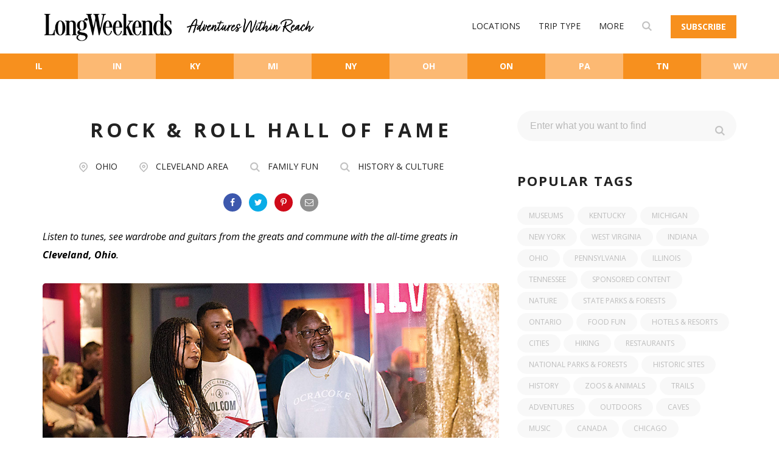

--- FILE ---
content_type: text/html; charset=utf-8
request_url: https://long-weekends.com/articles/springsummer-2021/rock-roll-hall-of-fame/
body_size: 12375
content:

<!DOCTYPE html>
<html lang="en-US">

<head>
        <script>(function (w, d, s, l, i) { w[l] = w[l] || []; w[l].push({ 'gtm.start': new Date().getTime(), event: 'gtm.js' }); var f = d.getElementsByTagName(s)[0], j = d.createElement(s), dl = l != 'dataLayer' ? '&l=' + l : ''; j.async = true; j.src = 'https://www.googletagmanager.com/gtm.js?id=' + i + dl; f.parentNode.insertBefore(j, f); })(window, document, 'script', 'dataLayer', 'GTM-5WDGMXB');</script>


    <title>Rock &amp; Roll Hall of Fame | Cleveland | LongWeekends Magazine</title>
    <meta name="description" content="Listen to tunes, see wardrobe and guitars from the greats and commune with the all-time greats enshrined here. &#xA0;" />

        <meta property="og:image"
        content="https://greatlakespublishing.azureedge.net/ovvhx4k0/oh-cleveland-family-fun-rock-hall.jpg?auto=compress,format" />
    <meta property="og:type" content="website" />
    <meta property="og:title" content="Go backstage at the Rock &amp; Roll Hall of Fame " />
    <meta property="og:url" content="https://long-weekends.com/articles/springsummer-2021/rock-roll-hall-of-fame/" />
    <meta property="og:description" content="Listen to tunes, see wardrobe and guitars from the greats and pay tribute to those celebrated here." />

        <link rel="alternate" href="https://long-weekends.com/articles/springsummer-2021/rock-roll-hall-of-fame/" hreflang="" />

    <meta charset="utf-8">
    <meta http-equiv="x-ua-compatible" content="ie=edge">
    <link rel="canonical" href="https://long-weekends.com/articles/springsummer-2021/rock-roll-hall-of-fame/">
    <meta name="author" content="Quest Digital - A Digital Marketing Company" />
    <meta name="viewport" content="width=device-width, initial-scale=1, maximum-scale=1.0, user-scalable=no">



        <link rel="icon" type="image/png" href="https://greatlakespublishing.azureedge.net/nkyhuj1f/longweekends-bug-logo.png?fit=crop&w=16&h=16&auto=compress,format" sizes="16x16">
        <link rel="icon" type="image/png" href="https://greatlakespublishing.azureedge.net/nkyhuj1f/longweekends-bug-logo.png?fit=crop&w=32&h=32&auto=compress,format" sizes="32x32">
        <link rel="icon" type="image/png" href="https://greatlakespublishing.azureedge.net/nkyhuj1f/longweekends-bug-logo.png?fit=crop&w=64&h=64&auto=compress,format" sizes="64x64">
    <script>
        var quest = quest || {};
        quest.scripts = quest.scripts || []; 
            quest.events = quest.events || []; 
    </script>

    <!-- COMMON CSS -->
    <link href="/assets/css/bootstrap.min.css" rel="stylesheet" type="text/css" />
    <link href="/assets/css/jquery-ui.structure.min.css" rel="stylesheet" type="text/css" />
    <link href="/assets/css/jquery-ui.min.css" rel="stylesheet" type="text/css" />
    
        <link href="/assets/css/lw-style.1.4.css" rel="stylesheet" type="text/css" />
    
        <link rel="icon" type="image/png" href="https://greatlakespublishing.azureedge.net/nkyhuj1f/longweekends-bug-logo.png?w=228" sizes="228x228">
        <link rel="icon" type="image/png" href="https://greatlakespublishing.azureedge.net/nkyhuj1f/longweekends-bug-logo.png?w=196" sizes="196x196">
        <link rel="icon" type="image/png" href="https://greatlakespublishing.azureedge.net/nkyhuj1f/longweekends-bug-logo.png?w=128" sizes="128x128">
        <link rel="icon" type="image/png" href="https://greatlakespublishing.azureedge.net/nkyhuj1f/longweekends-bug-logo.png?w=96" sizes="96x96">
        <link rel="icon" type="image/png" href="https://greatlakespublishing.azureedge.net/nkyhuj1f/longweekends-bug-logo.png?w=32" sizes="32x32">
        <link rel="icon" type="image/png" href="https://greatlakespublishing.azureedge.net/nkyhuj1f/longweekends-bug-logo.png?w=16" sizes="16x16">
    


    <link rel="stylesheet" href="https://maxcdn.bootstrapcdn.com/font-awesome/4.3.0/css/font-awesome.min.css">

    <link rel="preconnect" href="https://fonts.googleapis.com">
    <link rel="preconnect" href="https://fonts.gstatic.com" crossorigin>

<link rel="preconnect" href="https://fonts.googleapis.com">
<link rel="preconnect" href="https://fonts.gstatic.com" crossorigin>
<link href="https://fonts.googleapis.com/css2?family=Open+Sans:ital,wght@0,300;0,400;0,600;0,700;0,800;1,300;1,400;1,600;1,700;1,800&display=swap" rel="stylesheet">
    <script> var broadstreetKeywords = [];</script>


    <!--[if IE]>
        <link rel="stylesheet" type="text/css" href="https://ccbddcdn.glstudios.com/dist/css/ccbdd-ie.css" />
    <![endif]-->
    
    

    

    

        <script>broadstreetKeywords.push('family-fun', 'history--culture');</script>
        <script>broadstreetKeywords.push('ohio', 'cleveland-area');</script>
        <script>broadstreetKeywords.push('long-weekends');</script>


    
</head>

<body class="style-2" data-color="theme-1">
        <noscript>
            <iframe src="https://www.googletagmanager.com/ns.html?id=GTM-5WDGMXB" height="0" width="0"
            style="display:none;visibility:hidden"></iframe>
        </noscript>
    <div class="skip"><a href="#main-content">Skip to main content</a></div>
    <div class="mobile-leaderboard mobile-only" id='320x50'>
        <script type='text/javascript'>   
            if(document.documentElement.clientWidth <= 974){
                // googletag.cmd.push(function() { 
                // googletag.display('320x50');  
                // });
                document.write("<broadstreet-zone zone-id=\"155605\"></broadstreet-zone>");
            }
        </script>
    </div>
    <header class="color-1 hovered menu-3">
        <div class="container">
            <div class="row">
                <div class="col-md-12">
                    <div class="nav">
                            <a href="/" class="logo">
                                <img src="https://greatlakespublishing.azureedge.net/nd2fjplf/longweekends-nameplate.png?w=645&amp;auto=compress,format" alt="LongWeekends Magazine Logo" title="LongWeekends Magazine Logo">
                            </a>

                             <img class="tagline" src="https://greatlakespublishing.azureedge.net/1ckpfzxq/lw-tagline.png?w=645&amp;auto=compress,format" alt="Adventures Within Reach" title="Adventures Within Reach">

                        <div class="nav-menu-icon">
                            <a href="#"><i></i></a>
                        </div>

                            <div class="cta-button">
                                <a href="/more/subscribe/" class="btn btn-small btn-style-1">Subscribe</a>
                            </div>

                            <nav class="menu">
                                <ul>
                                            <li class="type-1">
                                                <a href="#">Locations<span class="fa fa-angle-down"></span></a>
                                                <ul class="dropmenu">
                                                            <li><a href="/locations/illinois/">Illinois</a></li>
                                                            <li><a href="/locations/indiana/">Indiana</a></li>
                                                            <li><a href="/locations/kentucky/">Kentucky</a></li>
                                                            <li><a href="/locations/michigan/">Michigan</a></li>
                                                            <li><a href="/locations/ohio/">Ohio</a></li>
                                                            <li><a href="/locations/pennsylvania/">Pennsylvania</a></li>
                                                            <li><a href="/locations/tennessee/">Tennessee</a></li>
                                                            <li><a href="/locations/new-york/">New York</a></li>
                                                            <li><a href="/locations/west-virginia/">West Virginia</a></li>
                                                            <li><a href="/locations/ontario-canada/">Ontario, Canada</a></li>
                                                </ul>
                                            </li>
                                            <li class="type-1">
                                                <a href="#">Trip Type<span class="fa fa-angle-down"></span></a>
                                                <ul class="dropmenu">
                                                            <li><a href="/trip-type/family-fun/">Family Fun</a></li>
                                                            <li><a href="/trip-type/food-drink/">Food &amp; Drink</a></li>
                                                            <li><a href="/trip-type/history-culture/">History &amp; Culture</a></li>
                                                            <li><a href="/trip-type/nature-outdoors/">Nature &amp; Outdoors</a></li>
                                                            <li><a href="/trip-type/romantic-getaways/">Romantic Getaways</a></li>
                                                            <li><a href="/trip-type/events/">Events</a></li>
                                                </ul>
                                            </li>
                                            <li class="type-1">
                                                <a href="#">More<span class="fa fa-angle-down"></span></a>
                                                <ul class="dropmenu">
                                                                <li><a target="_blank" href="https://www.glpublishing.com/subscribe/long-weekends">Subscribe</a></li>
                                                                <li><a target="_blank" href="https://rr.long-weekends.com/LW/currentpromotions.aspx">Contests</a></li>
                                                                <li><a target="_blank" href="http://eepurl.com/iJzogg">Email Signup</a></li>
                                                            <li><a href="/more/contact-us/">Contact Us</a></li>
                                                                <li><a target="_blank" href="https://www.facebook.com/longweekendsmag">Facebook</a></li>
                                                                <li><a href="https://www.instagram.com/longweekendsmag/">Instagram</a></li>
                                                                <li><a href="/articles/">Archive</a></li>
                                                                <li><a href="/trip-type/events/">Events</a></li>
                                                            <li><a href="/more/privacy-policy/">Privacy Policy</a></li>
                                                            <li><a href="/more/about-us/">About Us</a></li>
                                                </ul>
                                            </li>
                                        <li class="type-1"><a href="/search/"><img alt="Search" title="Search" src="/assets/img/search_icon_small_grey.png"></a></li>
                                </ul>
                            </nav>




                    </div>
                </div>
            </div>
        </div>
            <div class="location-nav">
                <ul>
                        <li><a href="/locations/illinois/">IL</a></li>
                        <li><a href="/locations/indiana/">IN</a></li>
                        <li><a href="/locations/kentucky/">KY</a></li>
                        <li><a href="/locations/michigan/">MI</a></li>
                        <li><a href="/locations/new-york/">NY</a></li>
                        <li><a href="/locations/ohio/">OH</a></li>
                        <li><a href="/locations/ontario-canada/">ON</a></li>
                        <li><a href="/locations/pennsylvania/">PA</a></li>
                        <li><a href="/locations/tennessee/">TN</a></li>
                        <li><a href="/locations/west-virginia/">WV</a></li>
                </ul>
            </div>
    </header>

    <div class="detail-wrapper">
    <div class="container">
        <div class="row">
            <div class="col-12">
                <div class="ad">
                    <div id='728x90'>
                        <script type='text/javascript'>
                            if (document.documentElement.clientWidth > 974) {
                                // googletag.cmd.push(function () {
                                //     googletag.display('728x90');
                                // });
                                document.write("<broadstreet-zone zone-id=\"155606\"></broadstreet-zone>");
                            }
                        </script>
                    </div>
                </div>
            </div>
        </div>
        <div class="row padd-90">
            <div class="col-xs-12 col-sm-12">
                <div class="row">
                    <div class="col-sm-12 col-md-9 col-lg-8">
                        <article data-clarity-region="article">
                            <div class="detail-header style-3">
                                    <h1 class="detail-title color-dark-2">Rock &amp; Roll Hall of Fame </h1>

                                <div class="tour-info-line clearfix">
                                            <div class="tour-info">
                                                <img src="/assets/img/loc_icon_small_grey.png" alt="Location Icon" title="Location Icon">
                                                <span class="font-style-2 color-dark-2"><a href="/locations/ohio/">Ohio</a></span>
                                            </div>
                                            <div class="tour-info">
                                                <img src="/assets/img/loc_icon_small_grey.png" alt="Location Icon" title="Location Icon">
                                                <span class="font-style-2 color-dark-2"><a href="/locations/ohio/cleveland-area/">Cleveland Area</a></span>
                                            </div>
                                            <div class="tour-info">
                                                <img src="/assets/img/search_icon_small_grey.png" alt="Category Icon" title="Category Icon">
                                                <span class="font-style-2 color-dark-2"><a href="/trip-type/family-fun/">Family Fun</a></span>
                                            </div>
                                            <div class="tour-info">
                                                <img src="/assets/img/search_icon_small_grey.png" alt="Category Icon" title="Category Icon">
                                                <span class="font-style-2 color-dark-2"><a href="/trip-type/history-culture/">History &amp; Culture</a></span>
                                            </div>
                                </div>
                            </div>
                            <div class="social-sidebar">
                                <div id="sticky-sidebar">
                                    <a class="fa fa-facebook" href="#" onclick="window.open('https://www.facebook.com/sharer/sharer.php?u=https://long-weekends.com//articles/springsummer-2021/rock-roll-hall-of-fame/', 'Facebook','toolbar=no,width=550,height=180'); return false"></a>
                                    <a class="fa fa-twitter" href="#" onclick="window.open('https://twitter.com/share?url=https://long-weekends.com//articles/springsummer-2021/rock-roll-hall-of-fame/', 'Twitter', 'toolbar=no,width=550,height=450'); return false"></a>
                                        <a class="fa fa-pinterest-p" href="#" onclick="window.open('https://pinterest.com/pin/create/link/?url=https://long-weekends.com//articles/springsummer-2021/rock-roll-hall-of-fame/&media=https://greatlakespublishing.azureedge.net/ovvhx4k0/oh-cleveland-family-fun-rock-hall.jpg?fit=crop&amp;amp;crop=entropy&amp;amp;w=500&amp;amp;h=450&amp;amp;auto=compress,format', 'PInterest', 'toolbar=no,width=550,height=450'); return false"></a>
                                    <a class="fa fa-envelope-o" href="#" onclick="window.open('mailto:?body=https://long-weekends.com//articles/springsummer-2021/rock-roll-hall-of-fame/&subject=Rock&#x2B;%26&#x2B;Roll&#x2B;Hall&#x2B;of&#x2B;Fame', 'MailTo', 'toolbar=no,width=550,height=550'); return false"></a>
                                </div>
                            </div>
                            <div class="detail-content">
                                <div>
                                    <div class="detail-content-block">
                                            <div class="deck">
                                                <p>Listen to tunes, see wardrobe and guitars from the greats and commune with the all-time greats in <strong>Cleveland, Ohio</strong>. </p>
                                            </div>

                                            <img src="https://greatlakespublishing.azureedge.net/ovvhx4k0/oh-cleveland-family-fun-rock-hall.jpg?fit=crop&amp;crop=entropy&amp;w=1920&amp;h=1080&amp;auto=compress,format" alt="Rock Hall &amp; Roll Hall of Fame in Cleveland, Ohio (photo by Lacey Criswell)" title="Rock Hall &amp; Roll Hall of Fame in Cleveland, Ohio (photo by Lacey Criswell)">

                                        

                                        
<div class="umb-block-grid"
     data-grid-columns="12;"
     style="--umb-block-grid--grid-columns: 12;">
    <div class="umb-block-grid__layout-container">
        <div class="umb-block-grid__layout-item"
                data-content-element-type-alias="BlockElement_rte"
                data-content-element-type-key="48ba1fc4-8797-3f42-abb4-d8c392623022"
                data-element-udi="umb://element/8e1fff7599c540f698f9ae3684c2a516"
                data-col-span="12"
                data-row-span="1"
                style=" --umb-block-grid--item-column-span: 12; --umb-block-grid--item-row-span: 1; ">

<div class="rte"><p class="p1">Music lovers, if you haven’t made it to this museum yet, you need to add Cleveland to your list. At the Rock &amp; Roll Hall of Fame, you can listen to tunes, watch videos, see wardrobe and guitars from the greats, and pay tribute to those who have been enshrined here.</p>
<p class="p2">The beautiful glass pyramid designed by architect I.M. Pei stands against the backdrop of Lake Erie. Out front, a 78-foot-long and 6-foot-high string of letters proclaims “Long Live Rock.” Be sure to stop for a fun photo op before heading inside.</p>
<p class="p2">Over the years, more than 330 people have been inducted into the Rock &amp; Roll Hall of Fame, open to artists who have been around at least 25 years. Its home in Cleveland opened in 1995. See artifacts from key figures in music history, including Aretha Franklin’s Radio City Music Hall dress, David Bowie’s Moonlight tour suit, Michael Jackson’s iconic glove, Kurt Cobain’s guitar and the Rolling Stones’ road case that traveled with them to every show. Did you know the Beatles went by other names, including the Quarrymen? Find out more in an exhibit that features the band’s instruments, clothing and albums through the years. The Rock Hall’s “Right Here Right Now” exhibit showcases trending artists of today, like Taylor Swift and Billie Eilish.</p>
<p class="p2">You can embrace your inner rock star in “The Garage.” Various musical instrument stations allow visitors to take a brief lesson or free jam on guitar, drums, bass and keyboard.</p>
<p class="p2">Also, be sure to check out the “Power of Rock Experience,” which instills moments from Rock Hall induction ceremonies into an inspiring montage. Before you leave, stop in the museum store to browse a huge selection of artwork, records, books and more.</p>
<p class="p1"><em>1100 E. Ninth St., Cleveland, Ohio, 216/781-7625, <a rel="noopener" href="https://www.rockhall.com/" target="_blank">rockhall.com</a></em></p></div>        </div>
</div>




</div>


                                        <div id='mobile-300x250-1' class="mobile-ad-detail">
                                            <script>
                                                if (document.documentElement.clientWidth <= 974) {
                                                    // googletag.cmd.push(function () { googletag.display('mobile-300x250-1'); });
                                                    document.write("<broadstreet-zone zone-id=\"155602\"></broadstreet-zone>");

                                                }
                                            </script>
                                        </div>


                                        <div>
                                            <p>
                                                    <span>Story:</span>
                                                        <a href="/authors/sarah-duckworth/">Sarah Duckworth</a>
                                                    <br />
                                                    <span>Issue:</span>
                                                    <a href="/articles/springsummer-2021/">Spring/Summer 2021</a>
                                            </p>
                                        </div>

                                    </div>


                                    
                                    <div class="social-sidebar" style="text-align:left;">
                                        <div id="sticky-sidebar">
                                            <a class="fa fa-facebook" href="#" onclick="window.open('https://www.facebook.com/sharer/sharer.php?u=https://long-weekends.com//articles/springsummer-2021/rock-roll-hall-of-fame/', 'Facebook','toolbar=no,width=550,height=180'); return false"></a>
                                            <a class="fa fa-twitter" href="#" onclick="window.open('https://twitter.com/share?url=https://long-weekends.com//articles/springsummer-2021/rock-roll-hall-of-fame/', 'Twitter', 'toolbar=no,width=550,height=450'); return false"></a>
                                                <a class="fa fa-pinterest-p" href="#" onclick="window.open('https://pinterest.com/pin/create/link/?url=https://long-weekends.com//articles/springsummer-2021/rock-roll-hall-of-fame/&media=https://greatlakespublishing.azureedge.net/ovvhx4k0/oh-cleveland-family-fun-rock-hall.jpg?fit=crop&amp;amp;crop=entropy&amp;amp;w=500&amp;amp;h=450&amp;amp;auto=compress,format', 'PInterest', 'toolbar=no,width=550,height=450'); return false"></a>
                                            <a class="fa fa-envelope-o" href="#" onclick="window.open('mailto:?body=https://long-weekends.com//articles/springsummer-2021/rock-roll-hall-of-fame/&subject=Rock&#x2B;%26&#x2B;Roll&#x2B;Hall&#x2B;of&#x2B;Fame', 'MailTo', 'toolbar=no,width=550,height=550'); return false"></a>
                                        </div>
                                    </div>
                                        <div class="tags clearfix">
                                            <div class="tags-title color-dark-2">tag:</div>
                                            <ul class="clearfix">
                                                    <li><a class="c-button b-30 b-1 bg-grey-2 hv-dr-blue-2" href="/tags?tag=Museums">Museums</a></li>
                                                    <li><a class="c-button b-30 b-1 bg-grey-2 hv-dr-blue-2" href="/tags?tag=Music">Music</a></li>
                                                    <li><a class="c-button b-30 b-1 bg-grey-2 hv-dr-blue-2" href="/tags?tag=Cities">Cities</a></li>
                                                    <li><a class="c-button b-30 b-1 bg-grey-2 hv-dr-blue-2" href="/tags?tag=Cleveland">Cleveland</a></li>
                                                    <li><a class="c-button b-30 b-1 bg-grey-2 hv-dr-blue-2" href="/tags?tag=Ohio">Ohio</a></li>
                                            </ul>
                                        </div>
                                </div>
                            </div>
                        </article>

                            <div class="additional-block padd-90">
                                <br>
                                <h4 class="additional-title">recommended</h4>
                                <br>
                                <div class="row">
                                    <div>
                                        <div class="swiper-wrapper row">
                                                <div class="col-md-6">
                                                    <a href="/articles/fallwinter-2025/greenfield-village/">
                                                        <div class="s_news-entry style-2">
                                                                <img class="s_news-img img-responsive" src="https://greatlakespublishing.azureedge.net/leofuo2g/model-t-greenfield-village_eeberger.jpg?fit=crop&amp;crop=entropy&amp;w=600&amp;h=400&amp;auto=compress,format" alt="Group riding in vintage Model T at Greenfield Village in Dearborn, Michigan (photo by E.E. Burger)" title="Group riding in vintage Model T at Greenfield Village in Dearborn, Michigan (photo by E.E. Burger)">
                                                            <h4 class="s_news-title">Greenfield Village</h4>
                                                            <div class="s_news-text "><p><span class="s1">Opened by Henry and Clara Ford in 1929, this destination in </span><strong>Dearborn, Michigan</strong>,<span class="s1"> preserves history and highlights innovations that changed the </span>world.</p></div>
                                                        </div>
                                                    </a>
                                                </div>
                                                <div class="col-md-6">
                                                    <a href="/articles/fallwinter-2025/the-buffalo-history-museum/">
                                                        <div class="s_news-entry style-2">
                                                                <img class="s_news-img img-responsive" src="https://greatlakespublishing.azureedge.net/wulopbqb/buffalo-history-museum.jpg?fit=crop&amp;crop=entropy&amp;w=600&amp;h=400&amp;auto=compress,format" alt="People gathering outside The Buffalo History Museum in Buffalo, New York (photo courtesy of Buffalo History Museum)" title="People gathering outside The Buffalo History Museum in Buffalo, New York (photo courtesy of Buffalo History Museum)">
                                                            <h4 class="s_news-title">The Buffalo History Museum</h4>
                                                            <div class="s_news-text "><p>Housed in a structure built for the 1901 Pan American Exhibition, this museum in <strong>Buffalo, New York</strong>, shares the story of the city.</p></div>
                                                        </div>
                                                    </a>
                                                </div>
                                                    <div style="clear:both;"></div>
                                                    <div id='sponsored-1' class="sponsored">
                                                        <script>
                                                            googletag.cmd.push(function () { googletag.display('sponsored-1'); });
                                                        </script>
                                                    </div>
                                                <div class="col-md-6">
                                                    <a href="/articles/fallwinter-2025/frank-lloyd-wright-field-office-museum-at-the-hagen-history-center/">
                                                        <div class="s_news-entry style-2">
                                                                <img class="s_news-img img-responsive" src="https://greatlakespublishing.azureedge.net/4gmntfio/frank-lloyd-wright-office.jpg?fit=crop&amp;crop=entropy&amp;w=600&amp;h=400&amp;auto=compress,format" alt="People looking at blueprints at re-creation of Frank Lloyd Wright&#x2019;s San Fransisco office in Erie, Pennsylvania (photo courtesy of Hagen History Center)" title="People looking at blueprints at re-creation of Frank Lloyd Wright&#x2019;s San Fransisco office in Erie, Pennsylvania (photo courtesy of Hagen History Center)">
                                                            <h4 class="s_news-title">Frank Lloyd Wright Field Office Museum at the Hagen History Center</h4>
                                                            <div class="s_news-text "><p>The famed architect’s West Coast workspace found a second life at this public history museum in <strong><span class="s1">Erie, Pennsylvania</span></strong><span class="Apple-converted-space">.</span></p></div>
                                                        </div>
                                                    </a>
                                                </div>
                                                <div class="col-md-6">
                                                    <a href="/articles/fallwinter-2025/bata-shoe-museum/">
                                                        <div class="s_news-entry style-2">
                                                                <img class="s_news-img img-responsive" src="https://greatlakespublishing.azureedge.net/31jluaca/batashoemuseumexterior_credit_batashoemuseum.jpg?fit=crop&amp;crop=entropy&amp;w=600&amp;h=400&amp;auto=compress,format" alt="Exterior of the Bata Shoe Museum in Toronto, Ontario (photo courtesy of Bata Shoe Museum)" title="Exterior of the Bata Shoe Museum in Toronto, Ontario (photo courtesy of Bata Shoe Museum)">
                                                            <h4 class="s_news-title">Bata Shoe Museum</h4>
                                                            <div class="s_news-text "><p>From Elton John’s platform boots to Queen Victoria’s slippers, this quirky museum in<strong> Toronto, Ontario,</strong><strong> </strong>offers a unique perspective on culture and fashion.<span class="Apple-converted-space">&nbsp;</span></p></div>
                                                        </div>
                                                    </a>
                                                </div>
                                                    <div style="clear:both;"></div>
                                                    <div id='sponsored-1' class="sponsored">
                                                        <script>
                                                            googletag.cmd.push(function () { googletag.display('sponsored-1'); });
                                                        </script>
                                                    </div>
                                                <div class="col-md-6">
                                                    <a href="/articles/fallwinter-2025/richard-h-driehaus-museum/">
                                                        <div class="s_news-entry style-2">
                                                                <img class="s_news-img img-responsive" src="https://greatlakespublishing.azureedge.net/qk5j5aji/driehaus_museum-_photo_by_steve_hall_of_hedrich_blessing-_2008_.jpg?fit=crop&amp;crop=entropy&amp;w=600&amp;h=400&amp;auto=compress,format" alt="Period-appropriate table at Richard D. Driehaus Museum in Chicago, lllinois (photo by Steve Hall)" title="Period-appropriate table at Richard D. Driehaus Museum in Chicago, lllinois (photo by Steve Hall)">
                                                            <h4 class="s_news-title">Richard H. Driehaus Museum</h4>
                                                            <div class="s_news-text "><p>This historic home turned museum in<em> </em><strong><span class="s1">Chicago, Illinois</span></strong><span class="s1">,</span><strong><span class="Apple-converted-space">&nbsp;</span></strong>provides an opportunity to explore the rich architectural details of the Nickerson Mansion, which was completed in 1883.</p></div>
                                                        </div>
                                                    </a>
                                                </div>
                                                <div class="col-md-6">
                                                    <a href="/articles/fallwinter-2025/castle-noel/">
                                                        <div class="s_news-entry style-2">
                                                                <img class="s_news-img img-responsive" src="https://greatlakespublishing.azureedge.net/zxva5bur/castle-noel-laura-watilo-blake.jpg?fit=crop&amp;crop=entropy&amp;w=600&amp;h=400&amp;auto=compress,format" alt="Child on slide at Castle Noel in Medina, Ohio (photo by Laura Watilo Blake)" title="Child on slide at Castle Noel in Medina, Ohio (photo by Laura Watilo Blake)">
                                                            <h4 class="s_news-title">Castle Noel</h4>
                                                            <div class="s_news-text "><p>Mark Klaus’ museum in <strong>Medina, Ohio</strong>, is a tribute to holiday memories, offering a way to experience the magic of Christmas all year long.<span class="Apple-converted-space">&nbsp;</span></p></div>
                                                        </div>
                                                    </a>
                                                </div>
                                                    <div style="clear:both;"></div>
                                                    <div id='sponsored-1' class="sponsored">
                                                        <script>
                                                            googletag.cmd.push(function () { googletag.display('sponsored-1'); });
                                                        </script>
                                                    </div>
                                        </div>
                                        <div class="pagination poin-style-2"></div>
                                    </div>
                                </div>
                            </div>
                        <style>
                            .sponsored {
                                margin-bottom: 40px;
                            }
                        </style>
                    </div>
                    <div class="col-sm-12 col-md-4 col-lg-4 desktop-only">
                        <div class="sidebar-block type-2">
                            <div class="widget-search clearfix">
                                <form action="/search" method="get">
                                    <div class="input-style-1 b-50 brd-0 type-2 color-3">
                                        <input type="text" placeholder="Enter what you want to find" name="query" id="query">
                                    </div>
                                    <input class="widget-submit" type="submit" value="">
                                </form>
                            </div>
                        </div>
                        <div id='300x600' class="side-ad">
                            <script type='text/javascript'>
                                if (document.documentElement.clientWidth > 974) {
                                    // googletag.cmd.push(function () {
                                    //     googletag.display('300x600');
                                    // });
                                    document.write("<broadstreet-zone zone-id=\"155604\"></broadstreet-zone>");
                                }
                            </script>
                        </div>
                            <div class="sidebar-block type-2">
                                <h4 class="sidebar-title color-dark-2">popular tags</h4>
                                <ul class="widget-tags clearfix">
                                        <li><a class="c-button b-30 b-1 bg-grey-2 hv-dr-blue-2" href="/tags?tag=Museums">Museums</a></li>
                                        <li><a class="c-button b-30 b-1 bg-grey-2 hv-dr-blue-2" href="/tags?tag=Kentucky">Kentucky</a></li>
                                        <li><a class="c-button b-30 b-1 bg-grey-2 hv-dr-blue-2" href="/tags?tag=Michigan">Michigan</a></li>
                                        <li><a class="c-button b-30 b-1 bg-grey-2 hv-dr-blue-2" href="/tags?tag=New York">New York</a></li>
                                        <li><a class="c-button b-30 b-1 bg-grey-2 hv-dr-blue-2" href="/tags?tag=West Virginia">West Virginia</a></li>
                                        <li><a class="c-button b-30 b-1 bg-grey-2 hv-dr-blue-2" href="/tags?tag=Indiana">Indiana</a></li>
                                        <li><a class="c-button b-30 b-1 bg-grey-2 hv-dr-blue-2" href="/tags?tag=Ohio">Ohio</a></li>
                                        <li><a class="c-button b-30 b-1 bg-grey-2 hv-dr-blue-2" href="/tags?tag=Pennsylvania">Pennsylvania</a></li>
                                        <li><a class="c-button b-30 b-1 bg-grey-2 hv-dr-blue-2" href="/tags?tag=Illinois">Illinois</a></li>
                                        <li><a class="c-button b-30 b-1 bg-grey-2 hv-dr-blue-2" href="/tags?tag=Tennessee">Tennessee</a></li>
                                        <li><a class="c-button b-30 b-1 bg-grey-2 hv-dr-blue-2" href="/tags?tag=Sponsored Content">Sponsored Content</a></li>
                                        <li><a class="c-button b-30 b-1 bg-grey-2 hv-dr-blue-2" href="/tags?tag=Nature">Nature</a></li>
                                        <li><a class="c-button b-30 b-1 bg-grey-2 hv-dr-blue-2" href="/tags?tag=State Parks &amp; Forests">State Parks &amp; Forests</a></li>
                                        <li><a class="c-button b-30 b-1 bg-grey-2 hv-dr-blue-2" href="/tags?tag=Ontario">Ontario</a></li>
                                        <li><a class="c-button b-30 b-1 bg-grey-2 hv-dr-blue-2" href="/tags?tag=Food Fun">Food Fun</a></li>
                                        <li><a class="c-button b-30 b-1 bg-grey-2 hv-dr-blue-2" href="/tags?tag=Hotels &amp; Resorts">Hotels &amp; Resorts</a></li>
                                        <li><a class="c-button b-30 b-1 bg-grey-2 hv-dr-blue-2" href="/tags?tag=Cities">Cities</a></li>
                                        <li><a class="c-button b-30 b-1 bg-grey-2 hv-dr-blue-2" href="/tags?tag=Hiking">Hiking</a></li>
                                        <li><a class="c-button b-30 b-1 bg-grey-2 hv-dr-blue-2" href="/tags?tag=Restaurants">Restaurants</a></li>
                                        <li><a class="c-button b-30 b-1 bg-grey-2 hv-dr-blue-2" href="/tags?tag=National Parks &amp; Forests">National Parks &amp; Forests</a></li>
                                        <li><a class="c-button b-30 b-1 bg-grey-2 hv-dr-blue-2" href="/tags?tag=Historic Sites">Historic Sites</a></li>
                                        <li><a class="c-button b-30 b-1 bg-grey-2 hv-dr-blue-2" href="/tags?tag=History">History</a></li>
                                        <li><a class="c-button b-30 b-1 bg-grey-2 hv-dr-blue-2" href="/tags?tag=Zoos &amp; Animals">Zoos &amp; Animals</a></li>
                                        <li><a class="c-button b-30 b-1 bg-grey-2 hv-dr-blue-2" href="/tags?tag=Trails">Trails</a></li>
                                        <li><a class="c-button b-30 b-1 bg-grey-2 hv-dr-blue-2" href="/tags?tag=Adventures">Adventures</a></li>
                                        <li><a class="c-button b-30 b-1 bg-grey-2 hv-dr-blue-2" href="/tags?tag=Outdoors">Outdoors</a></li>
                                        <li><a class="c-button b-30 b-1 bg-grey-2 hv-dr-blue-2" href="/tags?tag=Caves">Caves</a></li>
                                        <li><a class="c-button b-30 b-1 bg-grey-2 hv-dr-blue-2" href="/tags?tag=Music">Music</a></li>
                                        <li><a class="c-button b-30 b-1 bg-grey-2 hv-dr-blue-2" href="/tags?tag=Canada">Canada</a></li>
                                        <li><a class="c-button b-30 b-1 bg-grey-2 hv-dr-blue-2" href="/tags?tag=Chicago">Chicago</a></li>
                                </ul>
                            </div>
                        <div id='300x250-1' class="side-ad">
                            <script type='text/javascript'>
                                if (document.documentElement.clientWidth > 974) {
                                    // googletag.cmd.push(function () {
                                    //     googletag.display('300x250-1');
                                    // });
                                    document.write("<broadstreet-zone zone-id=\"155602\"></broadstreet-zone>");
                                }
                            </script>
                        </div>
                        <div id='300x250-2' class="side-ad">
                            <script type='text/javascript'>
                                if (document.documentElement.clientWidth > 974) {
                                    // googletag.cmd.push(function () {
                                    //     googletag.display('300x250-2');
                                    // });
                                    document.write("<broadstreet-zone zone-id=\"155603\"></broadstreet-zone>");
                                }
                            </script>
                        </div>
                    </div>
                </div>
            </div>
        </div>
    </div>
</div>



    <footer class="bg-dark type-2">
        <div class="container">
            <div class="row">
                <div class="col-lg-4 col-md-4 col-sm-6 col-xs-12">
                    <div class="footer-block">
                            <img src="https://greatlakespublishing.azureedge.net/rokjyywy/longweekends-nameplate-white.png" alt="LongWeekends Magazine Logo" title="LongWeekends Magazine Logo" class="logo-footer">
                        
                            <div class="f_text color-grey-7">Adventures Within Reach</div>
                        <div class="footer-share">
                                <a href="https://www.facebook.com/longweekendsmag" target="_blank"><span class="fa fa-facebook"></span></a>
                                <a href="https://www.instagram.com/longweekendsmag/" target="_blank"><span class="fa fa-instagram"></span></a>
                        </div>
                    </div>
                </div>
                <div class="col-lg-8 col-md-9 col-sm-6 col-xs-12">
                        <div class="footer-block">
                            <h6>Popular Tags:</h6>
                                <a href="/tags?tag=Museums" class="tags-b">Museums</a>
                                <a href="/tags?tag=Kentucky" class="tags-b">Kentucky</a>
                                <a href="/tags?tag=Michigan" class="tags-b">Michigan</a>
                                <a href="/tags?tag=New York" class="tags-b">New York</a>
                                <a href="/tags?tag=West Virginia" class="tags-b">West Virginia</a>
                                <a href="/tags?tag=Indiana" class="tags-b">Indiana</a>
                                <a href="/tags?tag=Ohio" class="tags-b">Ohio</a>
                                <a href="/tags?tag=Pennsylvania" class="tags-b">Pennsylvania</a>
                                <a href="/tags?tag=Illinois" class="tags-b">Illinois</a>
                                <a href="/tags?tag=Tennessee" class="tags-b">Tennessee</a>
                                <a href="/tags?tag=Sponsored Content" class="tags-b">Sponsored Content</a>
                                <a href="/tags?tag=Nature" class="tags-b">Nature</a>
                                <a href="/tags?tag=State Parks &amp; Forests" class="tags-b">State Parks &amp; Forests</a>
                                <a href="/tags?tag=Ontario" class="tags-b">Ontario</a>
                                <a href="/tags?tag=Food Fun" class="tags-b">Food Fun</a>
                                <a href="/tags?tag=Hotels &amp; Resorts" class="tags-b">Hotels &amp; Resorts</a>
                                <a href="/tags?tag=Cities" class="tags-b">Cities</a>
                                <a href="/tags?tag=Hiking" class="tags-b">Hiking</a>
                                <a href="/tags?tag=Restaurants" class="tags-b">Restaurants</a>
                                <a href="/tags?tag=National Parks &amp; Forests" class="tags-b">National Parks &amp; Forests</a>
                                <a href="/tags?tag=Historic Sites" class="tags-b">Historic Sites</a>
                                <a href="/tags?tag=History" class="tags-b">History</a>
                                <a href="/tags?tag=Zoos &amp; Animals" class="tags-b">Zoos &amp; Animals</a>
                                <a href="/tags?tag=Trails" class="tags-b">Trails</a>
                                <a href="/tags?tag=Adventures" class="tags-b">Adventures</a>
                                <a href="/tags?tag=Outdoors" class="tags-b">Outdoors</a>
                                <a href="/tags?tag=Caves" class="tags-b">Caves</a>
                                <a href="/tags?tag=Music" class="tags-b">Music</a>
                                <a href="/tags?tag=Canada" class="tags-b">Canada</a>
                                <a href="/tags?tag=Chicago" class="tags-b">Chicago</a>
                        </div>
                </div>
            </div>
        </div>
        <div class="footer-link bg-black">
            <div class="container">
                <div class="row">
                    <div class="col-md-12">
                        <div class="copyright">
                                <span>&copy; 2026 All rights reserved. LongWeekends Magazine</span>
                        </div>
                            <ul>
                                            <li><a class="link-aqua" target="_blank" href="https://www.glpublishing.com/subscribe/long-weekends">Subscribe</a></li>
                                            <li><a class="link-aqua" target="_blank" href="https://rr.long-weekends.com/LW/currentpromotions.aspx">Contests</a></li>
                                            <li><a class="link-aqua" target="_blank" href="http://eepurl.com/iJzogg">Email Signup</a></li>
                                        <li><a class="link-aqua" href="/more/contact-us/">Contact Us</a></li>
                                            <li><a class="link-aqua" href="/articles/">Archive</a></li>
                                            <li><a class="link-aqua" href="/trip-type/events/">Events</a></li>
                                        <li><a class="link-aqua" href="/more/privacy-policy/">Privacy Policy</a></li>
                            </ul>
                    </div>
                </div>
            </div>
        </div>
    </footer>
    <script src="/assets/js/jquery-2.1.4.min.js"></script>
    <script src="/assets/js/bootstrap.min.js"></script>
    <script src="/assets/js/jquery-ui.min.js"></script>
    <script src="/assets/js/idangerous.swiper.min.js"></script>
    <script src="/assets/js/jquery.viewportchecker.min.js"></script>
    <script src="/assets/js/isotope.pkgd.min.js"></script>
    <script src="/assets/js/jquery.mousewheel.min.js"></script>
    <script src="/assets/js/all.0.1.js"></script>
    <noscript id="deferred-styles">
        
    </noscript>

    <script>
            ////Lazy loader by https://github.com/verlok/lazyload
            (function (w, d) {
                var b = d.getElementsByTagName('body')[0];
                var s = d.createElement("script");
                var v = !("IntersectionObserver" in w) ? "8.17.0" : "10.19.0";
                s.async = true; // This includes the script as async. See the "recipes" section for more information about async loading of LazyLoad.
                s.src = "https://cdn.jsdelivr.net/npm/vanilla-lazyload@" + v + "/dist/lazyload.min.js";
                w.lazyLoadOptions = { elements_selector: ".lazy" };
                b.appendChild(s);
            }(window, document));

        // Listen to the initialization event and get the instance of LazyLoad	
        window.addEventListener('LazyLoad::Initialized', function (event) {
            window.lazyLoadInstance = event.detail.instance;
        }, false);

            //https://github.com/muicss/loadjs
            //version: https://cdn.rawgit.com/muicss/loadjs/3.5.4/dist/loadjs.min.js
            loadjs = function () { var l = function () { }, c = {}, f = {}, u = {}; function s(e, n) { if (e) { var t = u[e]; if (f[e] = n, t) for (; t.length;)t[0](e, n), t.splice(0, 1) } } function o(e, n) { e.call && (e = { success: e }), n.length ? (e.error || l)(n) : (e.success || l)(e) } function h(t, r, i, c) { var s, o, e = document, n = i.async, f = (i.numRetries || 0) + 1, u = i.before || l, a = t.replace(/^(css|img)!/, ""); c = c || 0, /(^css!|\.css$)/.test(t) ? (s = !0, (o = e.createElement("link")).rel = "stylesheet", o.href = a) : /(^img!|\.(png|gif|jpg|svg)$)/.test(t) ? (o = e.createElement("img")).src = a : ((o = e.createElement("script")).src = t, o.async = void 0 === n || n), !(o.onload = o.onerror = o.onbeforeload = function (e) { var n = e.type[0]; if (s && "hideFocus" in o) try { o.sheet.cssText.length || (n = "e") } catch (e) { n = "e" } if ("e" == n && (c += 1) < f) return h(t, r, i, c); r(t, n, e.defaultPrevented) }) !== u(t, o) && e.head.appendChild(o) } function t(e, n, t) { var r, i; if (n && n.trim && (r = n), i = (r ? t : n) || {}, r) { if (r in c) throw "LoadJS"; c[r] = !0 } !function (e, r, n) { var t, i, c = (e = e.push ? e : [e]).length, s = c, o = []; for (t = function (e, n, t) { if ("e" == n && o.push(e), "b" == n) { if (!t) return; o.push(e) } --c || r(o) }, i = 0; i < s; i++)h(e[i], t, n) }(e, function (e) { o(i, e), s(r, e) }, i) } return t.ready = function (e, n) { return function (e, t) { e = e.push ? e : [e]; var n, r, i, c = [], s = e.length, o = s; for (n = function (e, n) { n.length && c.push(e), --o || t(c) }; s--;)r = e[s], (i = f[r]) ? n(r, i) : (u[r] = u[r] || []).push(n) }(e, function (e) { o(n, e) }), t }, t.done = function (e) { s(e, []) }, t.reset = function () { c = {}, f = {}, u = {} }, t.isDefined = function (e) { return e in c }, t } ();
        var menuopen = false;
        var deferredscripts = [];
        if (!window.jQuery) {
            deferredscripts.push("https://ccbddcdn.glstudios.com/dist/js/libs/jquery.min.js");
        }

            deferredscripts = deferredscripts.concat(quest.scripts);

            loadjs(deferredscripts, {
                async: false,
                success: function () {


                if (quest.events.length) {
                            quest.events.forEach(function (e) {
                                e.call();
                            });
                        quest.events = []; 
                }
                }
            });

        var loadDeferredStyles = function () {
            var addStylesNode = document.getElementById("deferred-styles");
            var replacement = document.createElement("div");
            replacement.innerHTML = addStylesNode.textContent;
            document.body.appendChild(replacement)
            addStylesNode.parentElement.removeChild(addStylesNode);
        };
        var raf = window.requestAnimationFrame || window.mozRequestAnimationFrame ||
            window.webkitRequestAnimationFrame || window.msRequestAnimationFrame;
        if (raf) raf(function () { window.setTimeout(loadDeferredStyles, 0); });
        else window.addEventListener('load', loadDeferredStyles);
    </script>

    <script src="https://cdn.broadstreetads.com/init-2.min.js"></script>
    <script>broadstreet.loadNetworkJS(8458)</script>

<script src="https://a78e4bb48bc34fd3b9b5770dc5d0badc.js.ubembed.com" async></script></body>

</html>

--- FILE ---
content_type: application/javascript
request_url: https://a78e4bb48bc34fd3b9b5770dc5d0badc.js.ubembed.com/
body_size: 320
content:
(function(s){s.src="https://assets.ubembed.com/universalscript/releases/v0.184.0/bundle.js";s.addEventListener("load",function(){ube.init({"environment":"production","geoData":{"latitude":39.96118,"longitude":-82.99879,"continentCode":"NA","countryCode":"US","regionCode":"OH","city":"columbus"},"ubCode":"a78e4bb48bc34fd3b9b5770dc5d0badc","matchingRules":[]});});document.head.appendChild(s);})(document.createElement("script"));